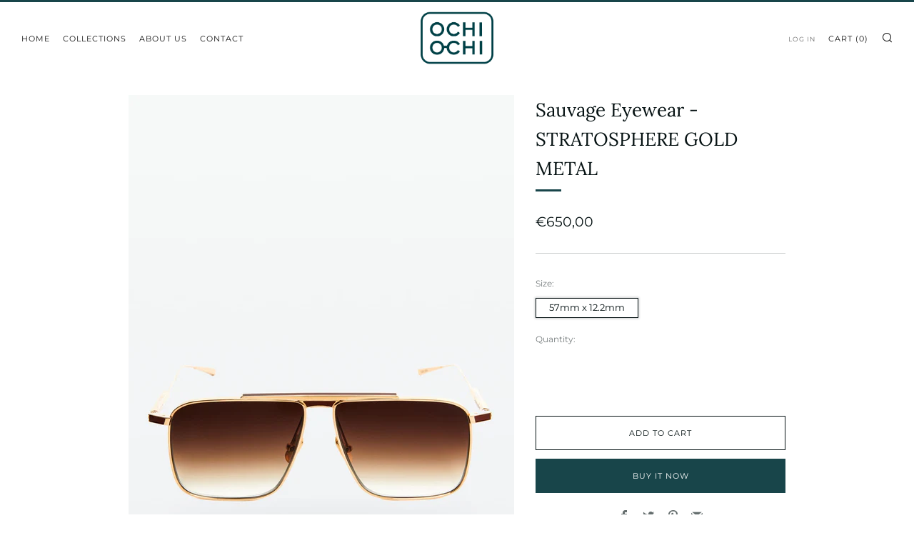

--- FILE ---
content_type: text/javascript
request_url: https://www.ochi-ochi.com/cdn/shop/t/7/assets/custom.js?v=152733329445290166911662496603
body_size: -708
content:
//# sourceMappingURL=/cdn/shop/t/7/assets/custom.js.map?v=152733329445290166911662496603
